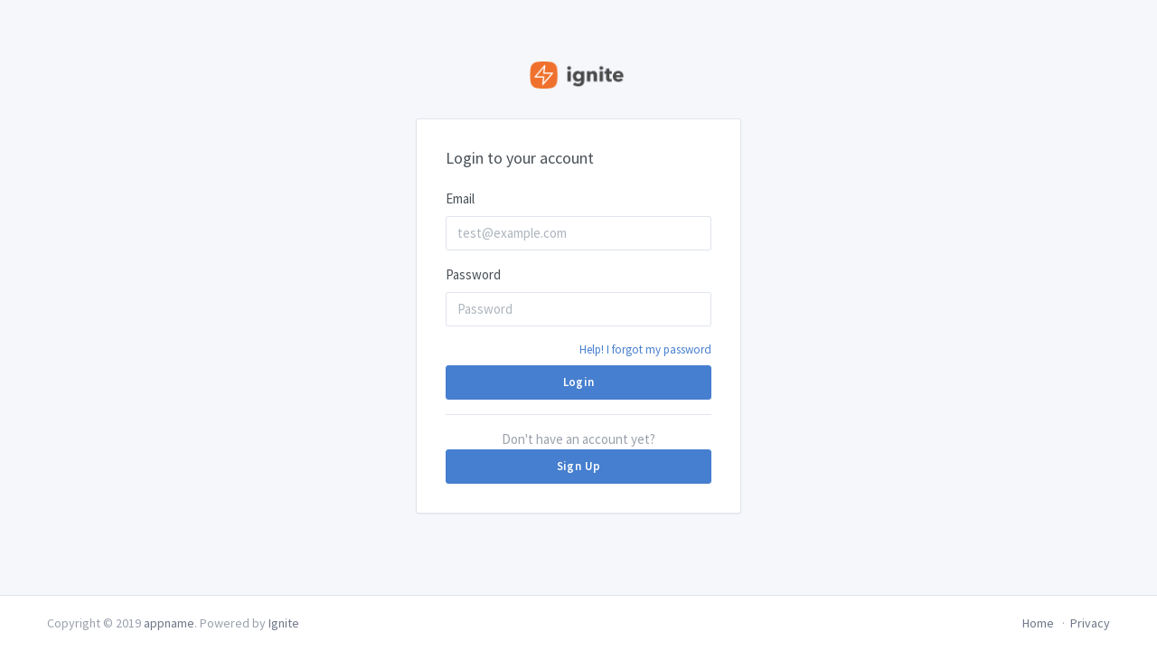

--- FILE ---
content_type: text/html; charset=utf-8
request_url: https://ignite.sumukh.me/login
body_size: 1420
content:


<!DOCTYPE html>
<!--[if lt IE 7]>      <html class="no-js lt-ie9 lt-ie8 lt-ie7"> <![endif]-->
<!--[if IE 7]>         <html class="no-js lt-ie9 lt-ie8"> <![endif]-->
<!--[if IE 8]>         <html class="no-js lt-ie9"> <![endif]-->
<!--[if gt IE 8]><!--> <html class="no-js"> <!--<![endif]-->
    <head>
        <title>appname Login Example</title>
        <meta charset="utf-8">
        <meta name="viewport" content="width=device-width, initial-scale=1.0">
        <meta http-equiv="X-UA-Compatible" content="IE=edge">

        
            <meta name="description" content="">
            <meta name="author" content="">
        

        
            <link rel="stylesheet" type="text/css" href="/static/public/css/tabler.css?9f906708" />
        

        <link rel="stylesheet" href="https://fonts.googleapis.com/css?family=Source+Sans+Pro:300,300i,400,400i,500,500i,600,600i,700,700i&amp;subset=latin-ext">
        <link rel="stylesheet" type="text/css" href="https://maxcdn.bootstrapcdn.com/font-awesome/4.7.0/css/font-awesome.min.css" />
        <link rel="shortcut icon" type="image/png" href="/static/public/ignite/ignite-icon.png">
        <link rel="icon" type="image/png" href="/static/public/ignite/ignite-icon.png">
        
        

        
            <!-- Pageblocking scripts should go here. Other scripts should go in the `js` block. -->
        
    </head>

    <body>
        <div class="page">
            
<div class="page-single">
    <div class="container">
        <div class="row">
            <div class="col col-login mx-auto">
                <div class="text-center mb-6">
                    
    
        
    

                    <img src="/static/public/ignite/ignite-logo%402x.png" class="h-6" alt="Tabler">
                </div>
                <form role="form" class="card" action="/login" method="post">

                    <div class="card-body p-6">
                        <div class="card-title">Login to your account</div>
                        <input id="csrf_token" name="csrf_token" type="hidden" value="ImNlMTgzMWQ3NzYyOGM5NDgzZDAwOTVmNjQ5NGUxZjE2MWUyODliNzAi.aWyfHA.Uu__7BKzwQIfLZ5p-bw0QxBLzxU">
                        
    <div class="form-group">
        
            <label for="email">Email</label>
            
            
        
        <input class="form-control" id="email" name="email" placeholder="test@example.com" required type="text" value="">
    </div>

                        
    <div class="form-group">
        
            <label for="password">Password</label>
            
            
        
        <input class="form-control" id="password" name="password" placeholder="Password" required type="password" value="">
    </div>

                        <small class="float-right mb-2">
                            <a href="/auth/reset_password"> Help! I forgot my password </a>
                        </small>
                        <div class="form-footer">
                            <button type="submit" class="btn btn-primary btn-block">Login</button>
                        </div>
                </form>
                <div class="text-center text-muted">
                    <hr class="thin" />
                </div>
                
                <div class="text-center text-muted mt-3">
                    Don't have an account yet? <a href="/signup" class="btn btn-primary btn-block">Sign Up</a>
                </div>
            </div>
        </div>
    </div>
</div>
</div>
<footer class="footer">
        <div class="container">
            <div class="row align-items-center flex-row-reverse">
                <div class="col-auto ml-lg-auto">
                    <div class="row align-items-center">
                        <div class="col-auto">
                            <ul class="list-inline list-inline-dots mb-0">
                                <li class="list-inline-item">
                                    <a href="/">Home</a>
                                </li>
                                <li class="list-inline-item">
                                    <a href="/settings/legal">Privacy</a>
                                </li>
                            </ul>
                        </div>
                    </div>
                </div>
                <div class="col-12 col-lg-auto mt-3 mt-lg-0 text-center">
                    Copyright © 2019
                    <a href="/">appname</a>. Powered by
                    <a href="https://github.com/sumukh/ignite" target="_blank">Ignite</a>
                    <!-- You must purchase a license of Ignite to remove the above disclaimer -->
                </div>
            </div>
        </div>
    </footer>


        </div>
    </body>
    
        <script type="text/javascript" src="/static/public/js/tabler.js?80756ec6"></script>
    

    
    
</html>